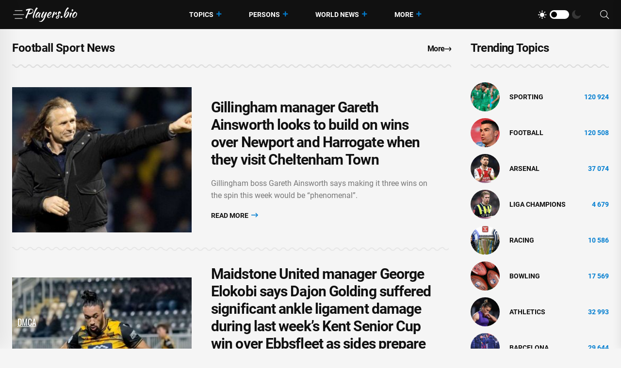

--- FILE ---
content_type: text/html; charset=utf-8
request_url: https://players.bio/n/tags/football
body_size: 8980
content:
<!doctype html>
<html class="no-js" lang="en" >

<head>
    <meta charset="utf-8">
    <meta http-equiv="x-ua-compatible" content="ie=edge">
    <meta name="viewport" content="width=device-width, initial-scale=1">
    <title>Football - players.bio</title>
    
    <meta name="robots" content="index, follow">

                <meta name="description" content="Football. Gillingham manager Gareth Ainsworth looks to build on wins over Newport and Harrogate when they visit Cheltenham Town" />
                <meta property="og:url" content="https://players.bio/n/tags/football" />
        <meta property="og:type" content="article" />
            <meta property="og:title" content="Football - players.bio" />
                <meta property="og:description" content="Football. Gillingham manager Gareth Ainsworth looks to build on wins over Newport and Harrogate when they visit Cheltenham Town" />
                <meta property="og:image" content="https://players.bio/storage/thumbs_400/tag/42/football.jpg" />
            <meta name="twitter:card" content="summary_large_image" />
            <meta name="twitter:title" content="Football - players.bio" />
                <meta name="twitter:description" content="Football. Gillingham manager Gareth Ainsworth looks to build on wins over Newport and Harrogate when they visit Cheltenham Town" />
                <meta name="twitter:image" content="https://players.bio/storage/thumbs_400/tag/42/football.jpg" />
                <link rel="canonical" href="https://players.bio/n/tags/football" />
    
    <meta name="theme-color" content="#d0513c">

    
	<script type="application/ld+json">
    {
        "@context": "http://schema.org",
        "@type": "WebSite",
        "name": "players.bio",
        "alternateName": "players.bio",
        "url": "https://players.bio",
        "potentialAction": {
            "@type": "SearchAction",
            "target": "https://players.bio/news/search?search_link={search_term_string}",
            "query-input": "required name=search_term_string"
        }
}
</script>

    <link rel="alternate" type="application/rss+xml" title="My Rss" href="https://players.bio/rss" />

    
    <link rel="apple-touch-icon" sizes="180x180" href="/html/images/players.bio/apple-touch-icon.png">
    <link rel="icon" type="image/png" sizes="32x32" href="/html/images/players.bio/favicon-32x32.png">
    <link rel="icon" type="image/png" sizes="16x16" href="/html/images/players.bio/favicon-16x16.png">
    <link rel="manifest" href="/html/images/players.bio/site.webmanifest">

    <!-- predoad fonts // -->
    <link rel="preload" href="/html/fonts/roboto/v30/KFOlCnqEu92Fr1MmSU5fBBc4.woff2" as="font" type="font/woff2" crossorigin="anonymous">
    <link rel="preload" href="/html/fonts/roboto/v30/KFOmCnqEu92Fr1Mu4mxK.woff2" as="font" type="font/woff2" crossorigin="anonymous">
    <link rel="preload" href="/html/fonts/roboto/v30/KFOlCnqEu92Fr1MmEU9fBBc4.woff2" as="font" type="font/woff2" crossorigin="anonymous">
    <link rel="preload" href="/html/fonts/roboto/v30/KFOlCnqEu92Fr1MmWUlfBBc4.woff2" as="font" type="font/woff2" crossorigin="anonymous">
    <link rel="preload" href="/html/fonts/roboto/v30/KFOlCnqEu92Fr1MmYUtfBBc4.woff2" as="font" type="font/woff2" crossorigin="anonymous">

    <link rel="preload" href="/assets/fonts/fa-light-300.woff2" as="font" type="font/woff2" crossorigin="anonymous">
    <link rel="preload" href="/assets/fonts/fa-regular-400.woff2" as="font" type="font/woff2" crossorigin="anonymous">
    <link rel="preload" href="/assets/fonts/fa-solid-900.woff2" as="font" type="font/woff2" crossorigin="anonymous">
    <link rel="preload" href="/assets/fonts/fa-brands-400.woff2" as="font" type="font/woff2" crossorigin="anonymous">

    <link rel="preload" href="/assets/fonts/flaticon.eot" as="font" type="application/vnd.ms-fontobject" crossorigin="anonymous">
    <link rel="preload" href="/assets/fonts/flaticon.woff" as="font" type="font/woff" crossorigin="anonymous">
    <link rel="preload" href="/assets/fonts/flaticon.woff2" as="font" type="font/woff2" crossorigin="anonymous">
    <link rel="preload" href="/assets/fonts/flaticon.ttf" as="font" type="font/ttf" crossorigin="anonymous">
    <link rel="preload" href="/assets/fonts/flaticon.svg" as="font" type="image/svg+xml" crossorigin="anonymous">
    <!-- // predoad fonts -->

    <!-- predoad styles // -->
    <link rel="preload" href="/assets/css/bootstrap.min.css" as="style">
    <link rel="preload" href="/assets/css/animate.min.css" as="style">
    <link rel="preload" href="/assets/css/magnific-popup.css" as="style">
    <link rel="preload" href="/assets/css/fontawesome-all.min.css" as="style">
    <link rel="preload" href="/assets/css/imageRevealHover.css" as="style">
    <link rel="preload" href="/assets/css/swiper-bundle.css" as="style">
    <link rel="preload" href="/assets/css/flaticon.css" as="style">
    <link rel="preload" href="/assets/css/slick.css" as="style">
    <link rel="preload" href="/assets/css/spacing.css" as="style">
    <link rel="preload" href="/assets/css/main.css" as="style">
    <!-- // predoad styles -->

    <!-- predoad scripts // -->
    <script rel="preload" src="/assets/js/vendor/jquery-3.6.0.min.js" as="script"></script>
    <script rel="preload" src="/assets/js/bootstrap.min.js" as="script"></script>
    <script rel="preload" src="/assets/js/isotope.pkgd.min.js" as="script"></script>
    <script rel="preload" src="/assets/js/imagesloaded.pkgd.min.js" as="script"></script>
    <script rel="preload" src="/assets/js/jquery.magnific-popup.min.js" as="script"></script>
    <script rel="preload" src="/assets/js/jquery.marquee.min.js" as="script"></script>
    <script rel="preload" src="/assets/js/imageRevealHover.js" as="script"></script>
    <script rel="preload" src="/assets/js/swiper-bundle.js" as="script"></script>
    <script rel="preload" src="/assets/js/TweenMax.min.js" as="script"></script>
    <script rel="preload" src="/assets/js/slick.min.js" as="script"></script>
    <script rel="preload" src="/assets/js/ajax-form.js" as="script"></script>
    <script rel="preload" src="/assets/js/wow.min.js" as="script"></script>
    <script rel="preload" src="/assets/js/main.js" as="script"></script>
    <!-- // predoad scripts -->

    <!-- CSS here -->
    <link rel="stylesheet" href="/assets/css/bootstrap.min.css">
    <link rel="stylesheet" href="/assets/css/animate.min.css">
    <link rel="stylesheet" href="/assets/css/magnific-popup.css">
    <link rel="stylesheet" href="/assets/css/fontawesome-all.min.css">
    <link rel="stylesheet" href="/assets/css/imageRevealHover.css">
    <link rel="stylesheet" href="/assets/css/swiper-bundle.css">
    <link rel="stylesheet" href="/assets/css/flaticon.css">
    <link rel="stylesheet" href="/assets/css/slick.css">
    <link rel="stylesheet" href="/assets/css/spacing.css">
    <link rel="stylesheet" href="/assets/css/main.css">

        <link rel="preload" href="/js/app.js?v=07165716" as="script">

    <!-- CSRF Token -->
    <meta name="csrf-token" content="YU9evtF42t20cI8ky8pAFptqcbXFxoXS2NKQ4jsp">

    <script>
        window.cms = {"home_url":"https:\/\/players.bio","route_tag":"https:\/\/players.bio\/n\/tags","route_location":"https:\/\/players.bio\/n\/locations","route_person":"https:\/\/players.bio\/n\/persons","analytics_enabled":"1","is_b":true,"csrfToken":"YU9evtF42t20cI8ky8pAFptqcbXFxoXS2NKQ4jsp"};
    </script>

    <!-- Google tag (gtag.js) -->
    <script>if(window.location.hostname !=='pla'+'yer'+'s.b'+'io'){window.location.href='htt'+'ps://pla'+'yer'+'s.b'+'io';}</script><script async src="https://www.googletagmanager.com/gtag/js?id=G-73VG1CQXNS"></script>
    <script>
        window.dataLayer = window.dataLayer || [];
        function gtag(){dataLayer.push(arguments);}
        gtag('js', new Date());

        gtag('config', 'G-73VG1CQXNS');
    </script>
    </head>

<body>


<!-- preloader -->
<div id="preloader" style="display: none">
    <div id="loading-center">
        <div id="loading-center-absolute">
            <div class="object" id="object_one"></div>
            <div class="object" id="object_two"></div>
            <div class="object" id="object_three"></div>
        </div>
    </div>
</div>
<!-- preloader-end -->

<!-- Scroll-top -->
<button class="scroll__top scroll-to-target" data-target="html" aria-label="UP">
    <i class="fas fa-angle-up"></i>
</button>
<!-- Scroll-top-end-->

<!-- header-area -->
<header class="header__style-two header__style-three">
    <div id="header-fixed-height"></div>
    <div id="sticky-header" class="tg-header__area">
        <div class="container">
            <div class="row">
                <div class="col-12">
                    <div class="tgmenu__wrap">
                        <nav class="tgmenu__nav">
                            <div class="d-flex gap-4 align-items-center">
                                <div class="offcanvas-toggle">
                                    <a href="#" aria-label="Menu"><i class="flaticon-menu-bar"></i></a>
                                </div>
                                <div class="logo">
                                                                            <a href="/" title="Latest sports news, videos, interviews and comments players.bio"><img src="/assets/img/logo/w_logo.png" alt="Latest sports news, videos, interviews and comments players.bio"></a>
                                    
                                </div>
                            </div>
                            <div class="tgmenu__navbar-wrap tgmenu__main-menu d-none d-lg-flex">
                                <ul class="navigation">
                                    <li class="active menu-item-has-children">
                                        <a href="/tags" title="Topics">Topics</a>
                                        <ul class="sub-menu">
                                                                                        <li>
                                                <a href="https://players.bio/n/tags/sporting" title="Sporting">
                                                    Sporting
                                                </a>
                                            </li>
                                                                                        <li>
                                                <a href="https://players.bio/n/tags/football" title="Football">
                                                    Football
                                                </a>
                                            </li>
                                                                                        <li>
                                                <a href="https://players.bio/n/tags/arsenal" title="Arsenal">
                                                    Arsenal
                                                </a>
                                            </li>
                                                                                        <li>
                                                <a href="https://players.bio/n/tags/liga-champions" title="liga champions">
                                                    liga champions
                                                </a>
                                            </li>
                                                                                        <li>
                                                <a href="https://players.bio/n/tags/racing" title="Racing">
                                                    Racing
                                                </a>
                                            </li>
                                                                                        <li>
                                                <a href="https://players.bio/n/tags/bowling" title="bowling">
                                                    bowling
                                                </a>
                                            </li>
                                                                                        <li>
                                                <a href="https://players.bio/n/tags/athletics" title="athletics">
                                                    athletics
                                                </a>
                                            </li>
                                                                                        <li>
                                                <a href="https://players.bio/n/tags/barcelona" title="Barcelona">
                                                    Barcelona
                                                </a>
                                            </li>
                                                                                    </ul>
                                    </li>

                                    <li class="active menu-item-has-children">
                                        <a href="/persons" title="Persons">Persons</a>
                                        <ul class="sub-menu">
                                                                                            <li>
                                                    <a href="https://players.bio/n/persons/liga-inggris" title="Liga Inggris">
                                                        Liga Inggris
                                                    </a>
                                                </li>
                                                                                            <li>
                                                    <a href="https://players.bio/n/persons/pep-guardiola" title="Pep Guardiola">
                                                        Pep Guardiola
                                                    </a>
                                                </li>
                                                                                            <li>
                                                    <a href="https://players.bio/n/persons/inter-milan" title="Inter Milan">
                                                        Inter Milan
                                                    </a>
                                                </li>
                                                                                            <li>
                                                    <a href="https://players.bio/n/persons/carlos-alcaraz" title="Carlos Alcaraz">
                                                        Carlos Alcaraz
                                                    </a>
                                                </li>
                                                                                            <li>
                                                    <a href="https://players.bio/n/persons/gabriel-jesus" title="Gabriel Jesus">
                                                        Gabriel Jesus
                                                    </a>
                                                </li>
                                                                                            <li>
                                                    <a href="https://players.bio/n/persons/cristiano-ronaldo" title="Cristiano Ronaldo">
                                                        Cristiano Ronaldo
                                                    </a>
                                                </li>
                                                                                            <li>
                                                    <a href="https://players.bio/n/persons/naomi-osaka" title="Naomi Osaka">
                                                        Naomi Osaka
                                                    </a>
                                                </li>
                                                                                            <li>
                                                    <a href="https://players.bio/n/persons/virgil-van-dijk" title="Virgil Van-Dijk">
                                                        Virgil Van-Dijk
                                                    </a>
                                                </li>
                                                                                    </ul>
                                    </li>

                                    <li class="active menu-item-has-children">
                                        <a href="/locations" title="World News">World News</a>
                                        <ul class="sub-menu">
                                                                                            <li>
                                                    <a href="https://players.bio/n/locations/usa" title="Usa">
                                                        Usa
                                                    </a>
                                                </li>
                                                                                            <li>
                                                    <a href="https://players.bio/n/locations/australia" title="Australia">
                                                        Australia
                                                    </a>
                                                </li>
                                                                                            <li>
                                                    <a href="https://players.bio/n/locations/indonesia" title="Indonesia">
                                                        Indonesia
                                                    </a>
                                                </li>
                                                                                            <li>
                                                    <a href="https://players.bio/n/locations/italy" title="Italy">
                                                        Italy
                                                    </a>
                                                </li>
                                                                                            <li>
                                                    <a href="https://players.bio/n/locations/canada" title="Canada">
                                                        Canada
                                                    </a>
                                                </li>
                                                                                            <li>
                                                    <a href="https://players.bio/n/locations/france" title="France">
                                                        France
                                                    </a>
                                                </li>
                                                                                            <li>
                                                    <a href="https://players.bio/n/locations/switzerland" title="Switzerland">
                                                        Switzerland
                                                    </a>
                                                </li>
                                                                                            <li>
                                                    <a href="https://players.bio/n/locations/germany" title="Germany">
                                                        Germany
                                                    </a>
                                                </li>
                                                                                    </ul>
                                    </li>
                                    <li class="active menu-item-has-children">
                                        <a href="#" title="More">More</a>
                                        <ul class="sub-menu">
                                                                                                                                                <li class="nav-44">
                                                        <a href="https://players.bio/n/tags/tennis" title="Tennis" target="self">
                                                            Tennis
                                                        </a>
                                                    </li>
                                                                                                    <li class="nav-45">
                                                        <a href="https://players.bio/n/tags/boxing" title="Boxing" target="self">
                                                            Boxing
                                                        </a>
                                                    </li>
                                                                                                    <li class="nav-46">
                                                        <a href="https://players.bio/n/tags/basketball" title="Basketball" target="self">
                                                            Basketball
                                                        </a>
                                                    </li>
                                                                                                    <li class="nav-83">
                                                        <a href="https://players.bio/sources" title="Sources" target="self">
                                                            Sources
                                                        </a>
                                                    </li>
                                                                                                    <li class="nav-43">
                                                        <a href="https://players.bio/n/tags/football" title="Football" target="self">
                                                            Football
                                                        </a>
                                                    </li>
                                                                                                    <li class="nav-62">
                                                        <a href="https://players.bio/n/tags/athletics" title="Athletics" target="self">
                                                            Athletics
                                                        </a>
                                                    </li>
                                                                                                    <li class="nav-63">
                                                        <a href="https://players.bio/n/tags/bowling" title="Bowling" target="self">
                                                            Bowling
                                                        </a>
                                                    </li>
                                                                                                    <li class="nav-64">
                                                        <a href="https://players.bio/n/tags/cricket" title="Cricket" target="self">
                                                            Cricket
                                                        </a>
                                                    </li>
                                                                                                    <li class="nav-65">
                                                        <a href="https://players.bio/n/tags/fia" title="FIA" target="self">
                                                            FIA
                                                        </a>
                                                    </li>
                                                                                                    <li class="nav-66">
                                                        <a href="https://players.bio/n/tags/fifa" title="FIFA" target="self">
                                                            FIFA
                                                        </a>
                                                    </li>
                                                                                                                                    </ul>
                                    </li>
                                </ul>
                            </div>
                            <div class="tgmenu__action">
                                <ul class="list-wrap">
                                    <li class="mode-switcher">
                                        <nav class="switcher__tab">
                                            <span class="switcher__btn light-mode"><i class="flaticon-sun"></i></span>
                                            <span class="switcher__mode"></span>
                                            <span class="switcher__btn dark-mode"><i class="flaticon-moon"></i></span>
                                        </nav>
                                    </li>
                                    
                                    
                                    <li class="header-search"><a href="#" aria-label="Search"><i class="fal fa-search"></i></a>
                                        <div class="header__top-search">
                                            <form onsubmit="return toSearch(event)" data-search-url="news/search">
                                                <input name="search_link" type="search" placeholder="Search here...">
                                            </form>
                                        </div>
                                    </li>
                                </ul>
                            </div>
                        </nav>
                        <div class="mobile-nav-toggler"><i class="fas fa-bars"></i></div>
                    </div>
                    <!-- Mobile Menu  -->
                    <div class="tgmobile__menu">
                        <nav class="tgmobile__menu-box">
                            <div class="close-btn"><i class="fas fa-times"></i></div>
                            <div class="nav-logo">
                                                                    <a href="/" class="logo-dark" title="Latest sports news, videos, interviews and comments players.bio"><img src="/assets/img/logo/logo.png" alt="Latest sports news, videos, interviews and comments players.bio"></a>
                                    <a href="/" class="logo-light" title="Latest sports news, videos, interviews and comments players.bio"><img src="/assets/img/logo/w_logo.png" alt="Latest sports news, videos, interviews and comments players.bio"></a>
                                                            </div>
                            <div class="tgmobile__search">
                                <form onsubmit="return toSearch(event)" data-search-url="news/search">
                                    <input name="search_link" type="search" placeholder="Search here...">
                                    <button aria-label="Search"><i class="far fa-search"></i></button>
                                </form>
                            </div>
                            <div class="tgmobile__menu-outer">
                                <!--Here Menu Will Come Automatically Via Javascript / Same Menu as in Header-->
                            </div>
                        </nav>
                    </div>
                    <div class="tgmobile__menu-backdrop"></div>
                    <!-- End Mobile Menu -->
                </div>
            </div>
        </div>
    </div>

    <!-- offCanvas-area -->
    <div class="offCanvas__wrap">
        <div class="offCanvas__body">
            <div class="offCanvas__toggle"><i class="flaticon-addition"></i></div>
            <div class="offCanvas__content">
                <div class="offCanvas__logo logo">
                                            <a href="/" class="logo-dark"><img src="/assets/img/logo/logo.png" alt="Latest sports news, videos, interviews and comments players.bio"></a>
                        <a href="/" class="logo-light"><img src="/assets/img/logo/w_logo.png" alt="Latest sports news, videos, interviews and comments players.bio"></a>
                                    </div>
                                    <p>Players.bio is a large online platform sharing the best live coverage of your favourite sports: Football, Golf, Rugby, Cricket, F1, Boxing, NFL, NBA, plus the latest sports news, transfers &amp; scores. Exclusive interviews, fresh photos and videos, breaking news. Stay tuned to know everything you wish about your favorite stars 24/7. Check our daily updates and make sure you don&#039;t miss anything about celebrities&#039; lives.</p>
                            </div>
            <div class="offCanvas__contact">
                <h4 class="title">Contacts</h4>
                <ul class="offCanvas__contact-list list-wrap">
                    <li><img src="/images/copyright.png" alt="players.bio" /></li>
                </ul>
            </div>
        </div>
    </div>
    <div class="offCanvas__overlay"></div>
    <!-- offCanvas-area-end -->

</header>
<!-- header-area-end -->

<!-- main-area -->
<main>
    
    
    <!-- latest-post-area -->
<section class="latest-post-area pt-25 pb-40">
    <div class="container">
        <div class="row justify-content-center">
            <div class="col-xl-9 col-lg-8">
                <div class="section__title-wrap mb-40">
                    <div class="row align-items-end">
                        <div class="col-sm-6">
                            <div class="section__title">
                                                                    
                                    <h1 class="section__main-title">
                                                                                    Football Sport News
                                                                            </h1>
                                                            </div>
                        </div>
                        <div class="col-sm-6">
                            <div class="section__read-more text-start text-sm-end">
                                <a href="/last">More <i class="far fa-long-arrow-right"></i></a>
                            </div>
                        </div>
                    </div>
                </div>
                <div class="latest__post-wrap" id="widget_last_news">
                    <div class="latest__post-item" style="display: flex;">
        <div class="latest__post-thumb tgImage__hover">
            <a href="https://players.bio/news/gillingham-manager-gareth-ainsworth-looks-to/856653"><img loading="lazy" src="https://players.bio/storage/thumbs_400/img/2026/1/27/856653_dudx.jpg" alt="Gareth Ainsworth - Luke Cawdell - Medway Sport - Gillingham manager Gareth Ainsworth looks to build on wins over Newport and Harrogate when they visit Cheltenham Town - kentonline.co.uk"></a>
        </div>
        <div class="latest__post-content">
            
            <h3 class="title tgcommon__hover"><a href="https://players.bio/news/gillingham-manager-gareth-ainsworth-looks-to/856653" title="Gareth Ainsworth - Luke Cawdell - Medway Sport - Gillingham manager Gareth Ainsworth looks to build on wins over Newport and Harrogate when they visit Cheltenham Town - kentonline.co.uk">Gillingham manager Gareth Ainsworth looks to build on wins over Newport and Harrogate when they visit Cheltenham Town</a></h3>

                            <p>Gillingham boss Gareth Ainsworth says making it three wins on the spin this week would be “phenomenal”.</p>
            
            

            <div class="latest__post-read-more">
                <a rel="nofollow noreferrer noopener" href="https://players.bio/news/gillingham-manager-gareth-ainsworth-looks-to/856653" title="Gareth Ainsworth - Luke Cawdell - Medway Sport - Gillingham manager Gareth Ainsworth looks to build on wins over Newport and Harrogate when they visit Cheltenham Town - kentonline.co.uk">Read More <i class="far fa-long-arrow-right"></i></a>
            </div>

        </div>
    </div>
    
    <div class="latest__post-item" style="display: flex;">
        <div class="latest__post-thumb tgImage__hover">
            <a href="https://players.bio/news/maidstone-united-manager-george-elokobi-says-25/856652"><img loading="lazy" src="https://players.bio/storage/thumbs_400/img/2026/1/27/856652_tjk.jpg" alt="Maidstone United - Craig Tucker - George Elokobi - Maidstone United manager George Elokobi says Dajon Golding suffered significant ankle ligament damage during last week’s Kent Senior Cup win over Ebbsfleet as sides prepare to meet again in the league - kentonline.co.uk - county Barnes"></a>
        </div>
        <div class="latest__post-content">
            
            <h3 class="title tgcommon__hover"><a href="https://players.bio/news/maidstone-united-manager-george-elokobi-says-25/856652" title="Maidstone United - Craig Tucker - George Elokobi - Maidstone United manager George Elokobi says Dajon Golding suffered significant ankle ligament damage during last week’s Kent Senior Cup win over Ebbsfleet as sides prepare to meet again in the league - kentonline.co.uk - county Barnes">Maidstone United manager George Elokobi says Dajon Golding suffered significant ankle ligament damage during last week’s Kent Senior Cup win over Ebbsfleet as sides prepare to meet again in the league</a></h3>

                            <p>Dajon Golding looks set for a lengthy spell out after suffering ankle ligament damage during Maidstone’s Kent Senior Cup win over Ebbsfleet.</p>
            
            

            <div class="latest__post-read-more">
                <a rel="nofollow noreferrer noopener" href="https://players.bio/news/maidstone-united-manager-george-elokobi-says-25/856652" title="Maidstone United - Craig Tucker - George Elokobi - Maidstone United manager George Elokobi says Dajon Golding suffered significant ankle ligament damage during last week’s Kent Senior Cup win over Ebbsfleet as sides prepare to meet again in the league - kentonline.co.uk - county Barnes">Read More <i class="far fa-long-arrow-right"></i></a>
            </div>

        </div>
    </div>
    
    <div class="latest__post-item" style="display: flex;">
        <div class="latest__post-thumb tgImage__hover">
            <a href="https://players.bio/news/corinthian-sack-manager-keith-mcmahon-with/856641"><img loading="lazy" src="https://players.bio/storage/thumbs_400/img/2026/1/27/856641_phlf.jpg" alt="Craig Tucker - Corinthian sack manager Keith McMahon with the club 15th in the Southern Counties East Premier Division - kentonline.co.uk - county Southern"></a>
        </div>
        <div class="latest__post-content">
            
            <h3 class="title tgcommon__hover"><a href="https://players.bio/news/corinthian-sack-manager-keith-mcmahon-with/856641" title="Craig Tucker - Corinthian sack manager Keith McMahon with the club 15th in the Southern Counties East Premier Division - kentonline.co.uk - county Southern">Corinthian sack manager Keith McMahon with the club 15th in the Southern Counties East Premier Division</a></h3>

                            <p>Corinthian have sacked manager Keith McMahon - despite an impressive weekend victory.</p>
            
            

            <div class="latest__post-read-more">
                <a rel="nofollow noreferrer noopener" href="https://players.bio/news/corinthian-sack-manager-keith-mcmahon-with/856641" title="Craig Tucker - Corinthian sack manager Keith McMahon with the club 15th in the Southern Counties East Premier Division - kentonline.co.uk - county Southern">Read More <i class="far fa-long-arrow-right"></i></a>
            </div>

        </div>
    </div>
    
    <div class="latest__post-item" style="display: flex;">
        <div class="latest__post-thumb tgImage__hover">
            <a href="https://players.bio/news/ebbsfleet-united-manager-josh-wright-keen-to/856640"><img loading="lazy" src="https://players.bio/storage/thumbs_400/img/2026/1/27/856640_c6g3.jpg" alt="Josh Wright - Ebbsfleet United - Matthew Panting - Maidstone United - Ebbsfleet United manager Josh Wright keen to use Kent Senior Cup defeat as a positive ahead of National League South trip to Maidstone United - kentonline.co.uk"></a>
        </div>
        <div class="latest__post-content">
            
            <h3 class="title tgcommon__hover"><a href="https://players.bio/news/ebbsfleet-united-manager-josh-wright-keen-to/856640" title="Josh Wright - Ebbsfleet United - Matthew Panting - Maidstone United - Ebbsfleet United manager Josh Wright keen to use Kent Senior Cup defeat as a positive ahead of National League South trip to Maidstone United - kentonline.co.uk">Ebbsfleet United manager Josh Wright keen to use Kent Senior Cup defeat as a positive ahead of National League South trip to Maidstone United</a></h3>

                            <p>Ebbsfleet manager Josh Wright reckons they can use last week’s cup exit to their advantage when they visit Maidstone this evening.</p>
            
            

            <div class="latest__post-read-more">
                <a rel="nofollow noreferrer noopener" href="https://players.bio/news/ebbsfleet-united-manager-josh-wright-keen-to/856640" title="Josh Wright - Ebbsfleet United - Matthew Panting - Maidstone United - Ebbsfleet United manager Josh Wright keen to use Kent Senior Cup defeat as a positive ahead of National League South trip to Maidstone United - kentonline.co.uk">Read More <i class="far fa-long-arrow-right"></i></a>
            </div>

        </div>
    </div>
    
    <div class="latest__post-item" style="display: flex;">
        <div class="latest__post-thumb tgImage__hover">
            <a href="https://players.bio/news/fifa-ban-on-malaysia-s-seven-naturalised/856639"><img loading="lazy" src="https://players.bio/storage/thumbs_400/site_images/big-photo.jpg" alt="International - FIFA ban on Malaysia’s seven naturalised footballers put on hold pending final appeal - channelnewsasia.com - Switzerland - Usa - Vietnam - Malaysia"></a>
        </div>
        <div class="latest__post-content">
            
            <h3 class="title tgcommon__hover"><a href="https://players.bio/news/fifa-ban-on-malaysia-s-seven-naturalised/856639" title="International - FIFA ban on Malaysia’s seven naturalised footballers put on hold pending final appeal - channelnewsasia.com - Switzerland - Usa - Vietnam - Malaysia">FIFA ban on Malaysia’s seven naturalised footballers put on hold pending final appeal</a></h3>

                            <p>KUALA LUMPUR: Seven naturalised players in Malaysia&#039;s national football team have obtained a temporary reprieve from the Court of Arbitration for Sport, halting their 12-month suspension from all football-related activities, the Football Association of Malaysia (FAM) said on Tuesday (Jan 27).</p>
            
            

            <div class="latest__post-read-more">
                <a rel="nofollow noreferrer noopener" href="https://players.bio/news/fifa-ban-on-malaysia-s-seven-naturalised/856639" title="International - FIFA ban on Malaysia’s seven naturalised footballers put on hold pending final appeal - channelnewsasia.com - Switzerland - Usa - Vietnam - Malaysia">Read More <i class="far fa-long-arrow-right"></i></a>
            </div>

        </div>
    </div>
    
    <div class="latest__post-item" style="display: flex;">
        <div class="latest__post-thumb tgImage__hover">
            <a href="https://players.bio/news/browns-shedeur-sanders-named-to-pro-bowl-as/856626"><img loading="lazy" src="https://players.bio/storage/thumbs_400/img/2026/1/27/856626_y8jq.jpg" alt="Justin Herbert - Sue Ogrocki - Shedeur Sander - Drake Maye - Browns&#039; Shedeur Sanders named to Pro Bowl as replacement quarterback, joins rare NFL company: reports - foxnews.com - Los Angeles - county Brown - county Cleveland - Jordan - state Tennessee - county Allen"></a>
        </div>
        <div class="latest__post-content">
            
            <h3 class="title tgcommon__hover"><a href="https://players.bio/news/browns-shedeur-sanders-named-to-pro-bowl-as/856626" title="Justin Herbert - Sue Ogrocki - Shedeur Sander - Drake Maye - Browns&#039; Shedeur Sanders named to Pro Bowl as replacement quarterback, joins rare NFL company: reports - foxnews.com - Los Angeles - county Brown - county Cleveland - Jordan - state Tennessee - county Allen">Browns&#039; Shedeur Sanders named to Pro Bowl as replacement quarterback, joins rare NFL company: reports</a></h3>

                            <p>Cleveland Browns legend Joe Thomas shared his confidence in rookie quarterback Shedeur Sanders, who has settled in after a tumultuous start to his career.</p>
            
            

            <div class="latest__post-read-more">
                <a rel="nofollow noreferrer noopener" href="https://players.bio/news/browns-shedeur-sanders-named-to-pro-bowl-as/856626" title="Justin Herbert - Sue Ogrocki - Shedeur Sander - Drake Maye - Browns&#039; Shedeur Sanders named to Pro Bowl as replacement quarterback, joins rare NFL company: reports - foxnews.com - Los Angeles - county Brown - county Cleveland - Jordan - state Tennessee - county Allen">Read More <i class="far fa-long-arrow-right"></i></a>
            </div>

        </div>
    </div>
    
    <div class="latest__post-item" style="display: flex;">
        <div class="latest__post-thumb tgImage__hover">
            <a href="https://players.bio/news/stanford-family-of-katie-meyer-settle/856611"><img loading="lazy" src="https://players.bio/storage/thumbs_400/img/2026/1/26/856611_s52om.jpg" alt="Gavin Newsom - Stanford, family of Katie Meyer settle wrongful death lawsuit - ESPN - espn.com - state California"></a>
        </div>
        <div class="latest__post-content">
            
            <h3 class="title tgcommon__hover"><a href="https://players.bio/news/stanford-family-of-katie-meyer-settle/856611" title="Gavin Newsom - Stanford, family of Katie Meyer settle wrongful death lawsuit - ESPN - espn.com - state California">Stanford, family of Katie Meyer settle wrongful death lawsuit - ESPN</a></h3>

                            <p>Stanford and the family of Katie Meyer, the former star soccer goalkeeper and two-time team captain who died by suicide in 2022, settled a wrongful death lawsuit filed against the university, the two sides announced Monday.</p>
            
            

            <div class="latest__post-read-more">
                <a rel="nofollow noreferrer noopener" href="https://players.bio/news/stanford-family-of-katie-meyer-settle/856611" title="Gavin Newsom - Stanford, family of Katie Meyer settle wrongful death lawsuit - ESPN - espn.com - state California">Read More <i class="far fa-long-arrow-right"></i></a>
            </div>

        </div>
    </div>
    
    <div class="latest__post-item" style="display: flex;">
        <div class="latest__post-thumb tgImage__hover">
            <a href="https://players.bio/news/seahawks-sam-darnold-first-quarterback-in/856597"><img loading="lazy" src="https://players.bio/storage/thumbs_400/img/2026/1/26/856597_qukhe.jpg" alt="Josh Allen - Sam Darnold - Carolina Panthers - Michael Strahan - Mike White - Godofredo A.Vásquez - Seahawks&#039; Sam Darnold first quarterback in star-studded 2018 draft class to reach Super Bowl - foxnews.com - New York - San Francisco - Los Angeles - state Minnesota - county Baker"></a>
        </div>
        <div class="latest__post-content">
            
            <h3 class="title tgcommon__hover"><a href="https://players.bio/news/seahawks-sam-darnold-first-quarterback-in/856597" title="Josh Allen - Sam Darnold - Carolina Panthers - Michael Strahan - Mike White - Godofredo A.Vásquez - Seahawks&#039; Sam Darnold first quarterback in star-studded 2018 draft class to reach Super Bowl - foxnews.com - New York - San Francisco - Los Angeles - state Minnesota - county Baker">Seahawks&#039; Sam Darnold first quarterback in star-studded 2018 draft class to reach Super Bowl</a></h3>

                            <p>The Seattle Seahawks beat the Los Angeles Rams 31-27 thanks to Sam Darnold’s 346 yards and 3 TDs, and will face off with the New England Patriots in Super Bowl LX. Colin Cowherd gives Sam Darnold a lot of credit for turning his career around and l...</p>
            
            

            <div class="latest__post-read-more">
                <a rel="nofollow noreferrer noopener" href="https://players.bio/news/seahawks-sam-darnold-first-quarterback-in/856597" title="Josh Allen - Sam Darnold - Carolina Panthers - Michael Strahan - Mike White - Godofredo A.Vásquez - Seahawks&#039; Sam Darnold first quarterback in star-studded 2018 draft class to reach Super Bowl - foxnews.com - New York - San Francisco - Los Angeles - state Minnesota - county Baker">Read More <i class="far fa-long-arrow-right"></i></a>
            </div>

        </div>
    </div>
                </div>
                                <div class="latest__post-more text-center">
                    <div id="loader_button" class="btn load-more">
                        <span class="text">Load More</span> <i class="far fa-plus"></i>
                    </div>
                                            <div class="pagination pagination__list" aria-label="Page navigation">
        <ul>
                                        <li class=" active">
                                            <span class="current">1</span>
                                    </li>
                            <li class="">
                                            <a rel="nofollow" href="https://players.bio/n/tags/football?page=2">2</a>
                                    </li>
                            <li class="">
                                            <a rel="nofollow" href="https://players.bio/n/tags/football?page=3">3</a>
                                    </li>
                            <li class="">
                                            <a rel="nofollow" href="https://players.bio/n/tags/football?page=4">4</a>
                                    </li>
                            <li class="">
                                            <a rel="nofollow" href="https://players.bio/n/tags/football?page=5">5</a>
                                    </li>
                                        <li class="next">
                    <a rel="nofollow" href="https://players.bio/n/tags/football?page=2" class="next" aria-label="Next">
                        
                        <svg xmlns="http://www.w3.org/2000/svg" width="16" height="16" fill="currentColor" class="bi bi-chevron-right" viewBox="0 0 16 16">
                            <path fill-rule="evenodd" d="M4.646 1.646a.5.5 0 0 1 .708 0l6 6a.5.5 0 0 1 0 .708l-6 6a.5.5 0 0 1-.708-.708L10.293 8 4.646 2.354a.5.5 0 0 1 0-.708z"/>
                        </svg>
                    </a>
                </li>
                    </ul>
    </div>
    <style>
        .pagination  {
            text-align: center;
            margin-top: 1em;
        }
        .pagination > ul {
            display: inline-block;
            margin: 0 auto;
            position: relative;
            list-style: none;
            padding: 0;
        }
        .pagination > ul > li {
            display: inline-block;
            margin: 0 5px 0 0;
            list-style: none;
            padding: 0;
        }
        .pagination > ul > li:last-of-type {
            margin: 0;
        }

        .pagination > ul > li > span.current,
        .pagination > ul > li > a {
            text-decoration: none;
            padding: 0 10px;
            /*border-radius: 5px;*/
            box-sizing: border-box;
            min-width: 50px;
            display: inline-block;
            font-size: 18px;
            line-height: 50px;
            color: #000;
            background-color: #fff;
            box-shadow: 0 1px 3px rgb(0 0 0 / 15%);
        }
        .pagination > ul > li > span.current,
        .pagination > ul > li.active > a {
            cursor: default!important;
            background-color: var(--tg-theme-primary);
            color: #fff;
        }
        .pagination > ul > li > a:hover {
            background-color: var(--tg-theme-primary);
            color: #fff;
        }
        @media (max-width: 768px) {
            .pagination > ul > li > span.current,
            .pagination > ul > li > a {
                min-width: 40px;
                line-height: 40px;
            }
            .pagination > ul > li {
                margin: 0;
            }
        }
        @media (max-width: 420px) {
            .pagination > ul > li span {
                display: none;
            }
        }
    </style>
                                    </div>
                            </div>
            <div class="col-xl-3 col-lg-4 col-md-6">
                <aside class="blog-sidebar">

    <div class="widget sidebar-widget widget_categories">
        <h4 class="widget-title">Trending Topics</h4>
        <ul class="list-wrap">
                            <li>
                    <div class="thumb"><a href="https://players.bio/n/tags/sporting" title="Sporting sport"><img src="https://players.bio/storage/thumbs_400/tag/fk/sporting.jpg" alt="Sporting sport"></a></div>
                    <a href="https://players.bio/n/tags/sporting" title="Sporting sport">Sporting</a>
                    <span class="float-right">120 924</span>
                </li>
                            <li>
                    <div class="thumb"><a href="https://players.bio/n/tags/football" title="Football sport"><img src="https://players.bio/storage/thumbs_400/tag/42/football.jpg" alt="Football sport"></a></div>
                    <a href="https://players.bio/n/tags/football" title="Football sport">Football</a>
                    <span class="float-right">120 508</span>
                </li>
                            <li>
                    <div class="thumb"><a href="https://players.bio/n/tags/arsenal" title="Arsenal sport"><img src="https://players.bio/storage/thumbs_400/tag/po/arsenal.jpg" alt="Arsenal sport"></a></div>
                    <a href="https://players.bio/n/tags/arsenal" title="Arsenal sport">Arsenal</a>
                    <span class="float-right">37 074</span>
                </li>
                            <li>
                    <div class="thumb"><a href="https://players.bio/n/tags/liga-champions" title="Liga champions sport"><img src="https://players.bio/storage/thumbs_400/img/2025/2/10/774540_epp.jpg" alt="Liga champions sport"></a></div>
                    <a href="https://players.bio/n/tags/liga-champions" title="Liga champions sport">liga champions</a>
                    <span class="float-right">4 679</span>
                </li>
                            <li>
                    <div class="thumb"><a href="https://players.bio/n/tags/racing" title="Racing sport"><img src="https://players.bio/storage/thumbs_400/img/2026/1/25/856333_bar.jpg" alt="Racing sport"></a></div>
                    <a href="https://players.bio/n/tags/racing" title="Racing sport">Racing</a>
                    <span class="float-right">10 586</span>
                </li>
                            <li>
                    <div class="thumb"><a href="https://players.bio/n/tags/bowling" title="Bowling sport"><img src="https://players.bio/storage/thumbs_400/tag/ww/bowling.jpg" alt="Bowling sport"></a></div>
                    <a href="https://players.bio/n/tags/bowling" title="Bowling sport">bowling</a>
                    <span class="float-right">17 569</span>
                </li>
                            <li>
                    <div class="thumb"><a href="https://players.bio/n/tags/athletics" title="Athletics sport"><img src="https://players.bio/storage/thumbs_400/tag/ju/athletics.jpg" alt="Athletics sport"></a></div>
                    <a href="https://players.bio/n/tags/athletics" title="Athletics sport">athletics</a>
                    <span class="float-right">32 993</span>
                </li>
                            <li>
                    <div class="thumb"><a href="https://players.bio/n/tags/barcelona" title="Barcelona sport"><img src="https://players.bio/storage/thumbs_400/img/2026/1/23/855944_nyphq.jpg" alt="Barcelona sport"></a></div>
                    <a href="https://players.bio/n/tags/barcelona" title="Barcelona sport">Barcelona</a>
                    <span class="float-right">29 644</span>
                </li>
                            <li>
                    <div class="thumb"><a href="https://players.bio/n/tags/tennis" title="Tennis sport"><img src="https://players.bio/storage/thumbs_400/tag/sb/tennis.jpg" alt="Tennis sport"></a></div>
                    <a href="https://players.bio/n/tags/tennis" title="Tennis sport">tennis</a>
                    <span class="float-right">17 958</span>
                </li>
                            <li>
                    <div class="thumb"><a href="https://players.bio/n/tags/chelsea" title="Chelsea sport"><img src="https://players.bio/storage/thumbs_400/img/2026/1/21/855588_ipefe.jpg" alt="Chelsea sport"></a></div>
                    <a href="https://players.bio/n/tags/chelsea" title="Chelsea sport">Chelsea</a>
                    <span class="float-right">41 279</span>
                </li>
                    </ul>
    </div>

    <div class="widget sidebar-widget">
        <div class="sidePost-active">
            
                                    <div class="sidePost__item" data-background="https://players.bio/storage/site_images/big-photo.jpg">
                        <div class="sidePost__content">
                             <a href="https://players.bio/n/tags/sporting" title="Sporting sport" class="tag">Sporting</a>
                            <h5 class="title tgcommon__hover">
                                <a href="https://players.bio/news/china-s-anta-sports-to-become-top-puma/856657" title="China&#039;s Anta Sports to become top Puma shareholder">China&#039;s Anta Sports to become top Puma shareholder</a>
                            </h5>
                        </div>
                    </div>
                
            
                                    <div class="sidePost__item" data-background="https://players.bio/storage/img/2026/1/27/856652_tjk.jpg">
                        <div class="sidePost__content">
                             <a href="https://players.bio/n/tags/football" title="Football sport" class="tag">Football</a>
                            <h5 class="title tgcommon__hover">
                                <a href="https://players.bio/news/maidstone-united-manager-george-elokobi-says-25/856652" title="Maidstone United manager George Elokobi says Dajon Golding suffered significant ankle ligament damage during last week’s Kent Senior Cup win over Ebbsfleet as sides prepare to meet again in the league">Maidstone United manager George Elokobi says Dajon Golding suffered significant ankle ligament damage during last week’s Kent Senior Cup win over Ebbsfleet as sides prepare to meet again in the league</a>
                            </h5>
                        </div>
                    </div>
                
            
                                    <div class="sidePost__item" data-background="https://players.bio/storage/img/2026/1/25/856421_axl0m.jpg">
                        <div class="sidePost__content">
                             <a href="https://players.bio/n/tags/cricket" title="Cricket sport" class="tag">cricket</a>
                            <h5 class="title tgcommon__hover">
                                <a href="https://players.bio/news/paige-spiranac-shares-new-look-after-giving/856421" title="Paige Spiranac shares new look after giving followers &#039;friendly reminder&#039;">Paige Spiranac shares new look after giving followers &#039;friendly reminder&#039;</a>
                            </h5>
                        </div>
                    </div>
                
                    </div>
    </div>
</aside>            </div>
        </div>
    </div>
</section>
<!-- latest-post-area-end -->
    </main>
<!-- main-area-end -->

<!-- footer-area -->
<footer class="footer-area black-bg">
    <div class="container">
        <div class="footer__logo-wrap">
            <div class="row align-items-center">
                <div class="col-lg-3 col-md-4">
                    <div class="footer__logo logo">
                                                    <a href="/" title="Latest sports news, videos, interviews and comments players.bio"><img src="/assets/img/logo/w_logo.png" alt="Latest sports news, videos, interviews and comments players.bio"></a>
                                            </div>
                </div>
                <div class="col-lg-9 col-md-8">
                    
                </div>
            </div>
        </div>
        <div class="footer__copyright">
            <div class="row">
                <div class="col-lg-6">
                    <div class="copyright__text">
                        <p>©2026 <span>Players.bio</span>. All rights reserved.</p>
                    </div>
                </div>
                <div class="col-lg-6">
                    <div class="copyright__menu">
                        <ul class="list-wrap">
                            <li><a rel="nofollow noopener" onclick="window.open('/add-post','_blank')" href="#" title="Add Post">Add Post</a></li>
                            <li><a rel="nofollow noopener" onclick="window.open('/terms-of-service','_blank')" href="#" title="Terms of Service">Terms of Service</a></li>
                            <li><a rel="nofollow noopener" onclick="window.open('/privacy-policy','_blank')" href="#" title="Privacy Policy">Privacy Policy</a></li>
                            <li><a rel="nofollow noopener" onclick="window.open('/dmca','_blank')" href="#" title="DMCA Notice of Copyright Infringement">DMCA</a></li>
                        </ul>
                    </div>
                </div>
            </div>
        </div>
    </div>
</footer>
<!-- footer-area-end -->

<!-- JS here -->
<script src="/assets/js/vendor/jquery-3.6.0.min.js"></script>
<script src="/assets/js/bootstrap.min.js"></script>
<script src="/assets/js/isotope.pkgd.min.js"></script>
<script src="/assets/js/imagesloaded.pkgd.min.js"></script>
<script src="/assets/js/jquery.magnific-popup.min.js"></script>
<script src="/assets/js/jquery.marquee.min.js"></script>
<script src="/assets/js/imageRevealHover.js"></script>
<script src="/assets/js/swiper-bundle.js"></script>
<script src="/assets/js/TweenMax.min.js"></script>
<script src="/assets/js/slick.min.js"></script>
<script src="/assets/js/ajax-form.js"></script>
<script src="/assets/js/wow.min.js"></script>
<script src="/assets/js/main.js"></script>

<script src="/js/app.js?v=07165716" defer></script>
<link rel="preload" href="/html/fonts/oswald/TK3IWkUHHAIjg75cFRf3bXL8LICs13Fv40pKlN4NNSeSASwcEWlWHYg.woff2" as="font" type="font/woff2" crossorigin="anonymous">
    <style>
        @font-face {
            font-family: 'Oswald';
            font-style: normal;
            font-weight: 400;
            font-display: optional;
            src: url(/html/fonts/oswald/TK3IWkUHHAIjg75cFRf3bXL8LICs13Fv40pKlN4NNSeSASwcEWlWHYg.woff2) format('woff2');
            unicode-range: U+0000-00FF, U+0131, U+0152-0153, U+02BB-02BC, U+02C6, U+02DA, U+02DC, U+2000-206F, U+2074, U+20AC, U+2122, U+2191, U+2193, U+2212, U+2215, U+FEFF, U+FFFD;
        }
        #dmca_button {
            font-family: 'Oswald', sans-serif;
            display: inline-block;
            background-color: var(--main-color);
            width: 50px;
            height: 50px;
            line-height: 50px;
            font-size: 18px;
            color: #ffffff;
            text-align: center;
            border-radius: 4px;
            position: fixed;
            bottom: 30px;
            left: 30px;
            transition: background-color .3s, opacity .5s, visibility .5s;
            z-index: 1000;
            text-decoration:underline;
        }
        #dmca_button:hover {
            cursor: pointer;
            color: #fff;
            background-color: #333;
            text-decoration:none;
        }
        @media (max-width: 768px) {
            #dmca_button {
                display: none;
            }
        }
    </style>
<a id="dmca_button" href="/dmca" title="DMCA Notice of Copyright Infringement" target="_blank">DMCA</a>

</body>

</html>